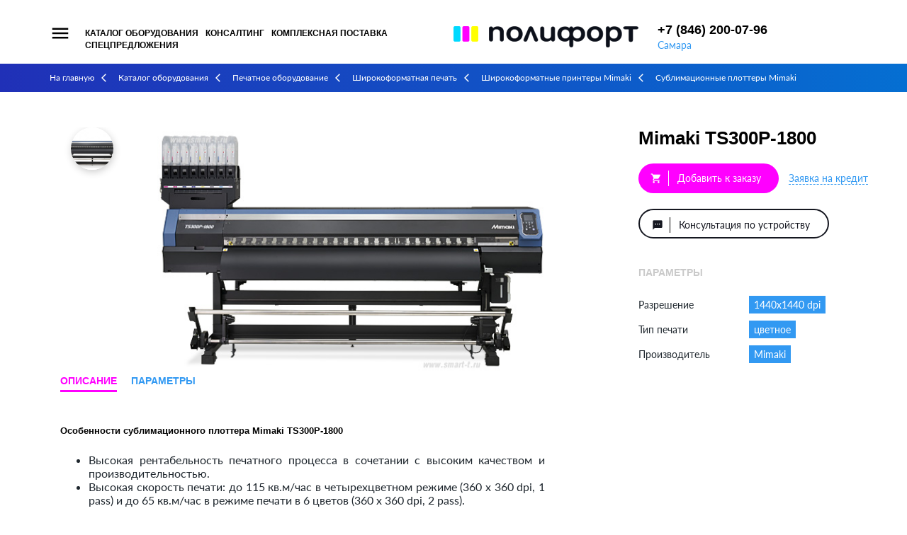

--- FILE ---
content_type: text/html; charset=utf-8
request_url: https://samara.polyfort.ru/catalog/press/wideprint/mimakiprint/sublimatsionnye-plottery-mimaki/sublimatsionnye-plottery-mimaki_391.html
body_size: 13866
content:
<!DOCTYPE html>
<!--[if IE 7]><html class="ie7 lt-ie10 lt-ie9 lt-ie8 no-js" lang="ru"><![endif]-->
<!--[if IE 8]><html class="ie8 lt-ie10 lt-ie9 no-js" lang="ru"><![endif]-->
<!--[if IE 9 ]><html class="ie9 lt-ie10 no-js" lang="ru"><![endif]-->
<!--[if (gt IE 9)|!(IE)]><!--><html class="no-js" lang="ru"><!--<![endif]-->
<head>
	<meta charset="UTF-8">
	<title>Сублимационные плоттеры Mimaki / Широкоформатные принтеры Mimaki / Широкоформатная печать / Печатное оборудование / Каталог оборудования / Полифорт</title>
	<meta name="description" content=''>

	<meta name="viewport" content="width=device-width, user-scalable=no, minimum-scale=1.0, maximum-scale=1.0, initial-scale=1.0 minimal-ui">
	<meta name="format-detection" content="telephone=no">
	<meta name="robots" content="noodp, noydir">
	<meta name="HandheldFriendly" content="true">
	<meta http-equiv="X-UA-Compatible" content="IE=edge">

	<link href="https://fonts.googleapis.com/icon?family=Material+Icons" rel="stylesheet">
	<link rel="stylesheet" href="/static/css/normalize.css">
    <link rel="stylesheet" href="/static/css/select2.min.css">
	<link rel="stylesheet" href="/static/css/arcticmodal.css">
	<link rel="stylesheet" href="/static/css/owl.carousel.css">
	<link rel="stylesheet" href="/static/css/template.css?v=1689677402">

	<link rel="apple-touch-icon" sizes="57x57" href="/static/favicons/apple-icon-57x57.png">
	<link rel="apple-touch-icon" sizes="60x60" href="/static/favicons/apple-icon-60x60.png">
	<link rel="apple-touch-icon" sizes="72x72" href="/static/favicons/apple-icon-72x72.png">
	<link rel="apple-touch-icon" sizes="76x76" href="/static/favicons/apple-icon-76x76.png">
	<link rel="apple-touch-icon" sizes="114x114" href="/static/favicons/apple-icon-114x114.png">
	<link rel="apple-touch-icon" sizes="120x120" href="/static/favicons/apple-icon-120x120.png">
	<link rel="apple-touch-icon" sizes="144x144" href="/static/favicons/apple-icon-144x144.png">
	<link rel="apple-touch-icon" sizes="152x152" href="/static/favicons/apple-icon-152x152.png">
	<link rel="apple-touch-icon" sizes="180x180" href="/static/favicons/apple-icon-180x180.png">
	<link rel="icon" type="image/png" sizes="192x192"  href="/static/favicons/android-icon-192x192.png">
	<link rel="icon" type="image/png" sizes="32x32" href="/static/favicons/favicon-32x32.png">
	<link rel="icon" type="image/png" sizes="96x96" href="/static/favicons/favicon-96x96.png">
	<link rel="icon" type="image/png" sizes="16x16" href="/static/favicons/favicon-16x16.png">
	<link rel="manifest" href="/static/favicons/manifest.json">
	<meta name="msapplication-TileColor" content="#ffffff">
	<meta name="msapplication-TileImage" content="/ms-icon-144x144.png">
	<meta name="theme-color" content="#ffffff">
	
	<script>(function(H){H.className=H.className.replace(/\bno-js\b/,'js')})(document.documentElement)</script>

	<!--[if lt IE 9 ]>
	    <script src="js/ie/html5shiv-3.7.2.min.js" type="text/javascript"></script>
	    <script src="js/ie/respond.min.js" type="text/javascript"></script>
	    <script src="js/ie/placeholders.min.js" type="text/javascript"></script>
	    <meta content="no" http-equiv="imagetoolbar">
	<![endif]-->
</head>
<body>
<div class="wrapper">
	<div class="lnav">
		<div class="lnav__overlay"></div>
		<div class="lnav__content">
			<div class="lnav__header">Меню</div>
			<a href="#" class="lnav__close"><i class="material-icons">close</i></a>
			<nav class="lnav__nav"><div class="lnav__item"><a href="/installyatsii/">Инсталляции</a></div><div class="lnav__item"><a href="/servisnye-tsentry/">Сервисные центры</a></div><div class="lnav__item"><a href="/profilaktika-i-remont/">Профилактика и ремонт</a></div><div class="lnav__item"><a href="/dostavka-i-nastroyka/">Доставка и настройка</a></div><div class="lnav__item"><a href="/spetspredlozheniya/">Спецпредложения</a></div></nav>		</div>
	</div>
<div class="header">
    <div class="top">
		<div class="container--fluid">
			<div class="top__left"><a href="#" class="top__menu"><i class="material-icons">menu</i></a>
<nav class="top__nav"><a href="/catalog/" class="top__nav-item top__nav-item--active">Каталог оборудования</a><a href="/konsalting/" class="top__nav-item">Консалтинг</a><a href="/komplexnaya-podgotovka/" class="top__nav-item">Комплексная поставка</a><a href="/spetspredlozheniya/" class="top__nav-item">Спецпредложения</a></nav></div>
			<a href="/" class="top__logo"><img src="/static/img/logo3.png" alt="Полифорт"></a>
			<div class="top__right">
                <div class="top__phone">
    <div class="top__phone-number">+7 (846) 200-07-96</div>    <a href="#" class="top__city" data-action='{"show-modal":{"url":"/system/geo/","cls":"geo"}}'>Самара</a>
</div>                <div id="cart-block">
<a href='/cart/' class='btn btn--hidden btn--i'>
    <i class='material-icons'>shopping_cart</i>
    <span class='val'>-</span>
</a> </div>
            </div>
		</div>
	</div>
</div>
<nav class='path'><div class='container'><a href='/'>На главную</a><i class='material-icons'>arrow_back_ios</i><a href='/catalog/'>Каталог оборудования</a><i class='material-icons'>arrow_back_ios</i><a href='/catalog/press/'>Печатное оборудование</a><i class='material-icons'>arrow_back_ios</i><a href='/catalog/press/wideprint/'>Широкоформатная печать</a><i class='material-icons'>arrow_back_ios</i><a href='/catalog/press/wideprint/mimakiprint/'>Широкоформатные принтеры Mimaki</a><i class='material-icons'>arrow_back_ios</i><span>Сублимационные плоттеры Mimaki</span></div></nav><div class="content">
<div class="container">
<div class='tpl-block-full tpl-component-catalog' id='nc-block-7e21a6d18efa4b4d78367244791585be'><div class="p-good">
	<div class="container">
        <div class="p-good__in">
            <div class="p-good__left">
    		    <div class="p-good__image">
	    		    <div class="p-good__image-prevs">
                        <a href="#" class="p-good__image-prev p-good__image-prev--active" style="background-image: url(/netcat_files/multifile/324/391/preview_mimaki_ts300p_1800.jpg);"></a>			        </div>
			        <div class="p-good__image-img owl-carousel" data-cowl="true" data-cowl-items="1">
                        <div class="p-good__image-item" style="background-image: url(/netcat_files/multifile/324/391/mimaki_ts300p_1800.jpg);"></div>			        </div>
		        </div>
                <div class="s-tabs s-tabs--links"><div class="s-tabs__btns"><a href="#description" class="s-tabs__btn s-tabs__btn--active">Описание</a><a href="#params" class="s-tabs__btn">Параметры</a></div><div class="s-tabs__data">
                        <div class="s-tabs__item s-tabs__item--active">
                            <div class="s-tabs__item-btn-wrap">
								<a href="#" class="s-tabs__item-btn s-tabs__item-btn--active">Описание</a>
						    </div>
                            <div class="s-tabs__item-in"><div class="s-content"><h1 align="justify"><font size="2">Особенности сублимационного плоттера Mimaki TS300P-1800</font></h1>
<ul>
<li>
<div align="justify">Высокая рентабельность печатного процесса в сочетании с высоким качеством и производительностью.</div></li>
<li>
<div align="justify">Высокая скорость печати: до 115 кв.м/час в четырехцветном режиме (360 х 360 dpi, 1 pass) и до 65 кв.м/час в режиме печати в 6 цветов (360 х 360 dpi, 2 pass).</div></li>
<li>
<div align="justify">Возможность печати на очень тонкой недорогой термотрансферной бумаге реализуется благодаря мощной системе вакуумного прижима в рабочей зоне.</div></li>
<li>
<div align="justify">Четыре печатающие головки, расположенные в одну линию, генерируют капли трех различных объемов, которые выбираются автоматически в зависимости от режима печати. Общее число дюз &ndash; 3200, максимальное разрешение &ndash; 1080 dpi.</div></li>
<li>
<div align="justify">Точное позиционирование капель даже при высоко установленных печатающих головках.</div></li>
<li>
<div align="justify">Усовершенствованная функция компенсации межпроходных погрешностей Mimaki Advanced pass system 4 (MAPS4) подавляет эффекты бендинга и линейных цветовых наложений на границах печатных проходов.</div></li>
<li>
<div align="justify">С помощью функции распознавания и восстановления сбойных дюз (NCU) осуществляется автоматический мониторинг работы печатающей головки и активизация чистки в случае ее засорения.</div></li>
<li>
<div align="justify">Функция замещения сбойных дюз (NRS) позволяет не восстановившиеся после чистки дюзы заменить работоспособными и таким образом продолжить работу без потери качества до приезда сервисного инженера.</div></li>
<li>
<div align="justify">Недорогие сублимационные чернила нового поколения <a class="a5" href="http://www.smart-t.ru/catalog.php?p=341">Mimaki Sb410</a> стабильно ведут себя при высоких скоростях печати и гарантируют максимальный выход красителя с поверхности термотрансфера.&nbsp;</div></li>
<li>
<div align="justify">Экономичная система непрерывной подачи чернил MBIS3 из емкостей большого объема (2 л на цвет) для продолжительной работы без участия оператора.</div></li>
<li>
<div align="justify">Внешняя сушка позволяет на 30 % ускорить процесс высыхания отпечатка.</div></li>
<li>
<div align="justify">В режиме 4-цветной печати (2 х CMYK) предусмотрена функция автоматического переключения с отработанной чернильной емкости на полную того же цвета, что освобождают пользователя от частой замены чернильных пакетов и от постоянного наблюдения за уровнем чернил.</div></li>
<li>
<div align="justify">Система автоматической подмотки отпечатков с маятниковой штангой входит в стандартную комплектацию плоттера.</div></li>
<li>
<div align="justify">Функция оповещения по электронной почте позволяет оператору, находящемуся на удалении, получать сведения о статусе плоттера и прогрессе выполнения задания, а также о возникновении нештатных ситуаций.</div></li>
<li>
<div align="justify">Мощный растровый процессор TexLink3 Lite дает возможность легко осуществлять цветовое замещение на растровых и векторных изображениях в пространствах RGB и CMYK и создавать различные цветовые шаблоны.</div></li></ul>
<p align="justify">По желанию заказчика&nbsp; плоттер Mimaki TS300P-1800 может комплектоваться программным обеспечением TexLink3 Lite или RIP RasterLink6. Пользователям предоставляются передовые инструменты управления цветом, построения высокоточных ICC-профилей и быстрой обработки файлов. Плоттер и РИП-станция могут находиться в разных местах, что позволяет сделать процессы управления и печати более эффективными. Статус нескольких плоттеров может отслеживаться удаленно со стационарного компьютера или мобильного устройства. Программные средства позволяют точно подсчитывать расход чернил и время окончания печати задания, а также осуществлять автоматическую компоновку фрагментов изображения для создания текстильных рапортов.</p>
<h1 align="justify"><font size="2">Области применения сублимационного плоттера Mimaki TS300P-1800</font></h1>
<ul>
<li>
<div align="justify">Наружная и интерьерная реклама - баннеры, перетяжки, флаги, POS-материалы</div></li>
<li>
<div align="justify">Выставочная графика</div></li>
<li>
<div align="justify">Домашний текстиль &ndash; постельное белье, скатерти, салфетки, шторы</div></li>
<li>
<div align="justify">Дизайнерская и промо-одежда</div></li>
<li>
<div align="justify">Спортивная и спецодежда, туристический инвентарь</div></li>
<li>
<div align="justify">Мебельные обивочные ткани</div></li>
<li>
<div align="justify">Текстильные обои</div></li>
<li>
<div align="justify">Сувенирная продукция</div></li></ul>
<h1 align="justify"><font size="2">Скорость печати&nbsp;сублимационного плоттера Mimaki TS300P-1800</font></h1>
<p align="justify">В плоттере <strong>Mimaki TS300P-1800</strong> достигнут оптимальный баланс скорости и качества печати. Для получения необходимого результата эта модель предоставляет широкий выбор различных режимов &ndash; от чернового (с максимальной скоростью 115 кв.м/час) до высококачественного.</p>
<p align="justify"><img align="baseline" alt="Скорость печати Mimaki TS300P-1800" border="0" height="278" src="http://smart-t.ru/Image/mimaki-ts300p-1800_06.jpg" vspace="1" width="637" /></p>
<h1 align="justify"><font size="2">Возможность печати на более дешевой термотрансферной бумаге малой плотности</font></h1>
<p align="justify">В плоттере <strong>Mimaki TS300P-1800</strong> есть возможность поднять печатный блок на большую высоту (до 7 мм). Это позволяет печатать с высоким качеством на бумаге, которая в процессе печати волнообразно деформировалась, и предотвращать повреждение печатающих головок, возникающее&nbsp; вследствие их контакта с неровной поверхностью носителя. К короблению склонны недорогие тонкие бумаги и стандартные бумаги при печати с высоким уровнем заливки. В обычных моделях плоттеров установка печатающих головок на большую высоту приводит к нарушению точности позиционирования чернильных капель. Плоттер <strong>TS300P-1800</strong> оснащен новыми печатающими головками, которые обеспечивают правильную траекторию падения капель при большом зазоре, тем самым обеспечивая качественную печать на тонких сублимационных бумагах.</p>
<p align="justify"><img align="baseline" alt="Mimaki TS300P-1800" border="0" height="180" src="http://smart-t.ru/Image/mimaki-ts300p-1800_04.jpg" vspace="1" width="701" /></p>
<p align="justify">Система подавления волнообразных деформаций носителя позволяет использовать в работе самые разнообразные по качеству и цене термотрансферные бумаги. Подобная возможность предоставляет пользователям реальный шанс сократить эксплуатационные расходы без потерь в качестве печати.</p>
<p align="justify">Для эффективной борьбы с короблением бумаги в систему включены:</p>
<ol>
<li>
<div align="justify">Вакуумный прижим носителя в зоне печати. За счет подсоса воздуха и прижима к рабочей поверхности бумага разглаживается.</div></li>
<li>
<div align="justify">Удлиненные прижимные пластины для предотвращения загиба краев бумаги. Увеличенные в длину прижимные пластины ограничивают подъем краев материала по всей ширине печатной зоны.&nbsp;</div></li>
<li>
<div align="justify">Маятниковая штанга в системе автоматической подмотки отпечатков. Система автоматической подмотки материала AMF (Automatic Media Feeder) оснащена балансирующей в процессе печати штангой, которая обеспечивает оптимальное натяжение бумажного полотна по всей его площади и гарантирует равномерную подачу и аккуратную намотку материала.</div></li></ol>
<p align="justify"><img align="baseline" alt="Mimaki TS300P-1800" border="0" height="159" src="http://smart-t.ru/Image/mimaki-ts300p-1800_01.jpg" vspace="1" width="642" /></p>
<h1 align="justify"><font size="2">Доступные сублимационные чернила Mimaki Sb410 с улучшенными характеристиками для высокопроизводительной печати</font></h1>
<p align="justify">Оригинальные сублимационные чернила нового поколения <a class="a5" href="http://www.smart-t.ru/catalog.php?p=341">Mimaki Sb410</a> были разработаны с учетом возможности сократить себестоимость печати. Эти чернила на 20 % дешевле сублимационных чернил Sb53, что позволяет ощутимо повысить рентабельность производства.</p>
<p align="justify"><a class="a5" href="http://www.smart-t.ru/catalog.php?p=341">Сублимационные чернила Mimaki Sb410</a> обладают оптимальной растворимостью и текучестью, а также равномерностью распределения красителя в рабочей среде. Поэтому чернила, которые скопились и подсохли вокруг дюз печатающих головок, без затруднений удаляются с помощью обычной промывочной жидкости. Усовершенствованные характеристики растворимости повышают стабильность выброса чернильных капель, которая оказывает влияние на общую производительность. В свою очередь, бесперебойная работа печатающих головок (без выхода из строя дюз) ведет к увеличению интервалов между регулярными чистками печатной системы и способствует рациональному расходу чернил.&nbsp;&nbsp;&nbsp;&nbsp; <img align="right" alt="Mimaki TS300P-1800 - Waveform Control Technology" border="0" height="251" hspace="15" src="http://smart-t.ru/Image/mimaki-ts300p-1800_05.jpg" width="261" /></p>
<p align="justify">Чернила нового поколения <a class="a5" href="http://www.smart-t.ru/catalog.php?p=341">Mimaki Sb410</a> отличаются исключительно низкой степенью выпадения сублимационного красителя в осадок и, тем самым, гарантируют неизменную яркость состава и цветовую насыщенность отпечатков на сублимационной бумаге. В результате, ткань после термопереноса окрашивается в очень живые и глубокие цвета благодаря высокой оптической плотности изображения исходного термотрансфера.&nbsp;</p>
<p align="justify">Сублимационные чернила <a class="a5" href="http://www.smart-t.ru/catalog.php?p=341">Sb410</a> характеризуются низкой эмиссией дыма в процессе термопереноса. Таким образом обеспечиваются чистота производственной среды и комфорт работы оператора. Экологические качества чернил позволяют не предъявлять к помещениям повышенных требований безопасности и не оснащать их мощными системами приточно-вытяжной вентиляции или фильтрации воздуха.</p>
<p align="justify">Чернила <a class="a5" href="http://www.smart-t.ru/catalog.php?p=341">Mimaki Sb410</a> поставляются в экономичных фольгированных пакетах объемом 2 л.</p>
<h1 align="justify"><font size="2">Передовая технология контроля качества печати Waveform Control Technology</font></h1>
<p align="justify">Чернила каждого цвета отличаются по плотности, текучести и вязкости. Чтобы добиться правильного позиционирования чернильных капель на носителе, компания Mimaki разработала оптимальную форму колебаний диафрагмы печатающей головки, которая позволяет независимо от физических свойств чернил выбрасывать чернильные капли всех цветов под одним и тем же углом без искажения их точной сферической формы. Этой уникальной технологией обеспечивается также правильное расположение капель независимо от их объема. Благодаря инновационной технологии Waveform Control мелкие детали, линии, тексты и краевые участки изображения печатаются четкими и чистыми.</p>
<p align="justify">Капли малого объема формируют высококачественное изображение с высоким разрешением, а крупные капли используются при высокоскоростном выводе изображения и печати протяженных однородных монохромных заливок. Печатная система сублимационного плоттера <strong>Mimaki TS300P-1800</strong>, генерирующая капли разных объемов, дает возможность, в зависимости от требований заказчика, предлагать как продукцию экономкласса, выпускаемую в высокопроизводительном режиме, так и изделия фотографического качества.</p>
<h1 align="justify"><font size="2">Новейшая функция компенсации межпроходных погрешностей Mimaki Advanced Pass System 4 (MAPS4)</font> <img align="right" alt="Mimaki Advanced Pass System 4 (MAPS4)" border="0" height="252" hspace="10" src="http://smart-t.ru/Image/mimaki-tx300p-1800_02.jpg" vspace="1" width="524" /></h1>
<p align="justify">Как правило, полосы, образующиеся при каждом проходе печатающих головок, имеют четко очерченные границы, поэтому любая межпроходная несогласованность может приводить к появлению паразитных полосок и к цветовым наложениям в пограничных зонах. В сублимационном плоттере <strong>Mimaki TS300P-1800</strong> реализована уникальная функция MAPS4 (модернизированная версия MAPS3), в основу которой заложен самый инновационный алгоритм рассеивания дополнительных чернильных капель на участках между проходами, который позволяет устранить погрешности даже в высокопроизводительных режимах печати.</p>
<h1 align="justify"><font size="2">Функции распознавания и компенсации сбойных дюз - инновационные решения для бесперебойной печати</font></h1>
<p align="justify">Вышедшие из строя дюзы определяются автоматически путем сенсорного мониторинга чернильных капель. При выявлении засоренной дюзы система NCU (Nozzle Check Unit) автоматически активизирует функцию чистки. Контроль дюз осуществляется специальным датчиком через заданные интервалы времени. Интервалы мониторинга устанавливаются индивидуально для каждого режима печати. Функция NCU позволяет избегать дополнительных производственных затрат, обусловленных выпуском бракованной продукции.</p>
<p align="justify">Ранее, когда стандартная функция чистки печатающих головок не приносила положительных результатов, приходилось останавливать печать и ждать технического специалиста для восстановления работоспособности печатающей системы. Работа печатника могла возобновиться только после завершения операций по техническому обслуживанию. Система NRS (Nozzle Recovery System) дает возможность даже при выпадении части дюз до приезда сервисного инженера продолжать печатать, обеспечивая неизменное качество путем замещения дефектных дюз исправными.</p>
<p align="justify"><img align="baseline" alt="Функции распознавания и компенсации сбойных дюз Mimaki TS300P-1800" border="0" height="311" src="http://smart-t.ru/Image/mimaki-ts300p-1800_07.jpg" vspace="1" width="725" />&nbsp;</p>
<h1 align="justify"><font size="2"><img align="right" alt="TS300P-1800 - cистема непрерывной подачи чернил MBIS3" border="0" height="200" hspace="15" src="http://smart-t.ru/Image/mimaki-ts300p-1800_03.jpg" width="167" />Система непрерывной подачи чернил Mimaki Bulk Ink System (MBIS3)</font></h1>
<p align="justify">Для повышения производительности печати, снижения себестоимости отпечатка, сокращения производственных расходов и безостановочной печати протяженных заданий плоттер <strong>TS300P-1800</strong> оснащен экономичной пакетной системой непрерывной подачи чернил из емкостей большого объема (2 л на цвет). Система MBIS3 устанавливается непосредственно на картриджный блок и не требует дополнительного рабочего пространства.</p>
<h1 align="justify"><font size="2">Программное обеспечение для сублимационного плоттера Mimaki TS300P-1800</font></h1>
<p align="justify">По желанию пользователя сублимационный плоттер <strong>TS300P-1800 </strong>комплектуется одним из двух растровых процессоров.</p>
<p align="justify">1. Профессиональный программный пакет TxLink3 Lite для цветоделения Multi Color Separation</p>
<ul>
<li>
<div align="justify">Дополнительные цвета могут быть назначены для каждого цвета на шаблоне цветоделения.</div></li>
<li>
<div align="justify">Создание ICC-профилей в пространстве CMYK + дополнительные цвета.</div></li>
<li>
<div align="justify">Замещение цвета в растровых данных.</div></li>
<li>
<div align="justify">Широкое разнообразие полезных для текстильного проектирования функций, включая компоновку и многократное копирование (step-and-repeat).</div></li></ul>
<p align="justify">2. Удобный в использовании растровый процессор RasterLink6</p>
<ul>
<li>
<div align="justify">Лучшие результаты печати достигаются благодаря простому в использовании и дружественному пользовательскому интерфейсу.</div></li>
<li>
<div align="justify">Функция цветового замещения дает возможность необходимым образом редактировать изображение.</div></li>
<li>
<div align="justify">Цвет может быть эмулирован в графических редакторах Illustrator/Photoshop без осуществления фактической печати. <font size="1">* Эта функция требует использования программного средства MPM2 (Mimaki Profile Master 2).</font></div></li>
<li>
<div align="justify">Обновление RasterLink6 и доступ к ICC-профилям через Интернет благодаря функции Web update.</div></li></ul></div></div>
                        </div>
                        <div class="s-tabs__item">
                            <div class="s-tabs__item-btn-wrap">
								<a href="#" class="s-tabs__item-btn">Параметры</a>
						    </div>
                            <div class="s-tabs__item-in"><div class="s-content"><h1 align="justify">Технические характеристики сублимационного плоттера Mimaki TS300P-1800</h1>
<p align="justify"></p>
<div class="table-responsive"><table border="1" cellpadding="0" cellspacing="0">
<tbody>
	<tr>
		<td style="width:277px;">
		<p>Печатная система</p></td>
		<td style="width:420px;">
		<p align="center">4 печатающие головки в одну линию</p></td>
	</tr>
	<tr>
		<td style="width:277px;">
		<p>Разрешение печати</p></td>
		<td style="width:420px;">
		<p align="center">360/540/720/1080/1440 dpi</p></td>
	</tr>
	<tr>
		<td style="width:277px;">
		<p>Максимальная ширина печати</p></td>
		<td style="width:420px;">
		<p align="center">1940 мм</p></td>
	</tr>
	<tr>
		<td style="width:277px;">
		<p>Максимальная ширина носителя</p></td>
		<td style="width:420px;">
		<p align="center">1950 мм</p></td>
	</tr>
	<tr>
		<td style="width:277px;">
		<p>Максимальная толщина носителя</p></td>
		<td style="width:420px;">
		<p align="center">1.0 мм</p></td>
	</tr>
	<tr>
		<td style="width:277px;">
		<p>Тип чернил</p></td>
		<td style="width:420px;">
		<p align="center">Сублимационные Mimaki Sb410</p></td>
	</tr>
	<tr>
		<td style="width:277px;">
		<p>Цветовая конфигурация</p></td>
		<td style="width:420px;">
		<p align="center">Bl/M/Y/K/Lbl/Lm</p></td>
	</tr>
	<tr>
		<td style="height:5px;width:277px;">
		<p>Чернильные емкости</p></td>
		<td style="height:5px;width:420px;">
		<p align="center">Пакеты 2 л</p></td>
	</tr>
	<tr>
		<td style="height:5px;width:277px;">
		<p>Максимальный вес рулона</p></td>
		<td style="height:5px;width:420px;">
		<p align="center">40 кг</p></td>
	</tr>
	<tr>
		<td style="height:13px;width:277px;">
		<p>Максимальный внешний диаметр рулона</p></td>
		<td style="height:13px;width:420px;">
		<p align="center">250 мм</p></td>
	</tr>
	<tr>
		<td style="width:277px;">
		<p>Диаметр шпули</p></td>
		<td style="width:420px;">
		<p align="center">2&#39;&#39; (50.8 мм) и 3&#39;&#39; (76.2 мм)</p></td>
	</tr>
	<tr>
		<td style="width:277px;">
		<p>Соответствие стандартам</p></td>
		<td style="width:420px;">
		<p align="center">VCCI class A, FCC class A, CE (EMC, Low Voltage and Machinery), CB report, UL 60950-1ETL, RoHS, REACH, RCM, Energy Star</p></td>
	</tr>
	<tr>
		<td style="width:277px;">
		<p>Интерфейс</p></td>
		<td style="width:420px;">
		<p align="center">USB 2.0 / Ethernet 1000BASE-T</p>
		<p align="center">Функция e-mail оповещения: Ethernet 10BASE-T/</p>
		<p align="center">Ethernet 100BASE-TХ/Ethernet 1000BASE-T</p></td>
	</tr>
	<tr>
		<td style="width:277px;">
		<p>Электропитание</p></td>
		<td style="width:420px;">
		<p align="center">Однофазное напряжение, AC 220 &ndash; 240 В, 50/60 Гц</p></td>
	</tr>
	<tr>
		<td style="width:277px;">
		<p>Потребляемая мощность</p></td>
		<td style="width:420px;">
		<p align="center">1,92 кВт</p></td>
	</tr>
	<tr>
		<td style="width:277px;">
		<p>Условия эксплуатации</p></td>
		<td style="width:420px;">
		<p align="center">Температура: +20&hellip;30 &deg;С (рекомендуется +20&hellip;25 &deg;С), отн. влажность 35&hellip;65 % без конденсата</p></td>
	</tr>
	<tr>
		<td style="width:277px;">
		<p>Габаритные размеры (Ш х Г х В)</p></td>
		<td style="width:420px;">
		<p align="center">3197 х 842 х 1857 мм</p></td>
	</tr>
	<tr>
		<td style="width:277px;">
		<p>Вес</p></td>
		<td style="width:420px;">
		<p align="center">213 кг</p></td>
	</tr>
</tbody>
</table></div>
<p align="justify"></p></div></div>
                        </div></div></div>		    </div>
            <div class="p-good__right">
			    <h1>Mimaki TS300P-1800</h1>
                <div class="p-good__mob-slider owl-carousel" data-cowl="true" data-cowl-dots="true" data-cowl-items="1">
                    <div class="p-good__mob-slide"><img src="/netcat_files/multifile/324/391/mimaki_ts300p_1800.jpg" alt=""></div>                </div>
                			    <div class="p-good__btns">
				    
		<form action="/netcat/modules/shop/action/cart.php" method="post" class="buy-form buy-form--111-391">
			<input type="hidden" name="Class_ID" value="111">
			<input type="hidden" name="Message_ID" value="391">
			<input type="hidden" name="data[Message_ID]" value="391"><div class="buy-form__wrap"><input class="counter__value" type="hidden" value="1" name="Qty"><button class="buy-form__btn btn btn--i"><i class="material-icons">shopping_cart</i>Добавить к заказу</button></div></form>				    <a href="#" class="dashed" data-action='{"show-modal": {"url": "/forms/credit/?product=391","cls":"form"}}'>Заявка на кредит</a>
			    </div>
			    <a href="#" class="btn btn--dark btn--i" data-action='{"show-modal": {"url": "/forms/question/?product=391","cls":"form"}}'><i class="material-icons">textsms</i>Консультация по устройству</a>
			    <div class="p-good__params">
				    <div class="p-good__params-header">ПАРАМЕТРЫ</div>
                    <table class="table-params"><tbody>
                        <tr>
                            <td>Разрешение</td>
                            <td><span>1440x1440 dpi</span></td>
                        </tr>
                        <tr>
                            <td>Тип печати</td>
                            <td><span>цветное</span></td>
                        </tr>
                        <tr>
                            <td>Производитель</td>
                            <td><span>Mimaki</span></td>
                        </tr></tbody></table>			    </div>
		    </div>
	    </div>
    </div>
</div></div></div>
<div class='tpl-block-list tpl-component-catalog' id='nc-block-b419188ebcfda77aadbba3888dbd6e94'><div class="other">
	<div class="container">
		<div class="other__header">
			<div class="other__header-name">другие устройства со схожими характеристиками</div>
			<a href="/catalog/press/wideprint/mimakiprint/sublimatsionnye-plottery-mimaki/" class="other__header-link">Все 7 <i class="material-icons">arrow_forward</i></a>
		</div>
		<div class="other__list owl-carousel" data-cowl="true" data-cowl-start="550" data-cowl-items="1"><a href="/catalog/press/wideprint/mimakiprint/sublimatsionnye-plottery-mimaki/sublimatsionnye-plottery-mimaki_392.html" class="other__item">
    <div class="other__item-img"><img src="/netcat_files/multifile/324/392/preview_mimaki_ts500p_3200.jpg" alt="Mimaki TS500P-3200"></div>
    <span class="other__item-text">Mimaki TS500P-3200</span>
</a>
<a href="/catalog/press/wideprint/mimakiprint/sublimatsionnye-plottery-mimaki/sublimatsionnye-plottery-mimaki_390.html" class="other__item">
    <div class="other__item-img"><img src="/netcat_files/multifile/324/390/preview_mimaki_jv150_160.jpg" alt="Mimaki JV150-130/160"></div>
    <span class="other__item-text">Mimaki JV150-130/160</span>
</a>
<a href="/catalog/press/wideprint/mimakiprint/sublimatsionnye-plottery-mimaki/sublimatsionnye-plottery-mimaki_389.html" class="other__item">
    <div class="other__item-img"><img src="/netcat_files/multifile/324/389/preview_mimaki_jv300_160.jpg" alt="Mimaki JV300-130/160"></div>
    <span class="other__item-text">Mimaki JV300-130/160</span>
</a>
        </div>
	</div>
</div></div></div>
</div>
<div class="mob">	
    <a href="tel:78462000796" class="mob__phone"><i class="material-icons">phone</i></a><a href="#" class="mob__cart mob__cart--hidden"><i class="material-icons">shopping_cart</i><span class="mob__cart-val">0</span> <span class="rub">a</span></a>	<a href="#" class="mob__menu"><i class="material-icons">menu</i></a>
</div>
<div class="panel">
	<div class="panel__overlay"></div>
	<div class="panel__content">
		<div class="panel__header">
			<a href="#" class="panel__close"><i class="material-icons">arrow_back</i></a>
			Меню
		</div>
		<nav class="panel__nav"><div class="panel__nav-item"><a href="/catalog/advtech/" class="panel__nav-link">Рекламные технологии</a><i class="material-icons">keyboard_arrow_down</i><div class="panel__nav-sub"><div class="panel__nav-sub-item"><a href="/catalog/advtech/plotter/" class="panel__nav-sub-link">Режущие плоттеры</a></div><div class="panel__nav-sub-item"><a href="/catalog/advtech/lasergcc/" class="panel__nav-sub-link">Лазерные граверы GCC</a></div><div class="panel__nav-sub-item"><a href="/catalog/advtech/FrezRoland/" class="panel__nav-sub-link">Фрезерное оборудование Roland</a></div><div class="panel__nav-sub-item"><a href="/catalog/advtech/GravRoland/" class="panel__nav-sub-link">Гравировальное оборудование Roland</a></div><div class="panel__nav-sub-item"><a href="/catalog/advtech/termoperenos/" class="panel__nav-sub-link">Оборудование для термопереноса</a></div><div class="panel__nav-sub-item"><a href="/catalog/advtech/termoplenk/" class="panel__nav-sub-link">Пленки для изготовления рекламы, специальные виниловые пленки</a></div><div class="panel__nav-sub-item"><a href="/catalog/advtech/glassmoz/" class="panel__nav-sub-link">Технология Glassmoz</a></div><div class="panel__nav-sub-item"><a href="/catalog/advtech/dozator/" class="panel__nav-sub-link">Объемные этикетки - заливка смолой</a></div><div class="panel__nav-sub-item"><a href="/catalog/advtech/sublim-prime/" class="panel__nav-sub-link">Материалы для сублимационного переноса</a></div></div></div><div class="panel__nav-item"><a href="/catalog/office/" class="panel__nav-link">Офисное оборудование</a><i class="material-icons">keyboard_arrow_down</i><div class="panel__nav-sub"><div class="panel__nav-sub-item"><a href="/catalog/office/persshreder/" class="panel__nav-sub-link">Персональные уничтожители (Шредеры)</a></div><div class="panel__nav-sub-item"><a href="/catalog/office/officeshreder/" class="panel__nav-sub-link">Офисные уничтожители (Шредеры)</a></div><div class="panel__nav-sub-item"><a href="/catalog/office/ofisnye-printery/" class="panel__nav-sub-link">Офисные принтеры</a></div><div class="panel__nav-sub-item"><a href="/catalog/office/ofisnye-mfu/" class="panel__nav-sub-link">Офисные МФУ</a></div><div class="panel__nav-sub-item"><a href="/catalog/office/dokumentnye-skanery/" class="panel__nav-sub-link">Документные сканеры</a></div></div></div><div class="panel__nav-item"><a href="/catalog/postpress/" class="panel__nav-link">Послепечатное оборудование</a><i class="material-icons">keyboard_arrow_down</i><div class="panel__nav-sub"><div class="panel__nav-sub-item"><a href="/catalog/postpress/listopodbor/" class="panel__nav-sub-link">Листоподборочное</a></div><div class="panel__nav-sub-item"><a href="/catalog/postpress/broshur/" class="panel__nav-sub-link">Брошюровальное</a></div><div class="panel__nav-sub-item"><a href="/catalog/postpress/thermoglue/" class="panel__nav-sub-link">Термоклеевое</a></div><div class="panel__nav-sub-item"><a href="/catalog/postpress/pereplet/" class="panel__nav-sub-link">Переплетное</a></div><div class="panel__nav-sub-item"><a href="/catalog/postpress/provoloka/" class="panel__nav-sub-link">Проволокошвейное</a></div><div class="panel__nav-sub-item"><a href="/catalog/postpress/falc/" class="panel__nav-sub-link">Фальцевальное</a></div><div class="panel__nav-sub-item"><a href="/catalog/postpress/papercut/" class="panel__nav-sub-link">Бумагорезательное</a></div><div class="panel__nav-sub-item"><a href="/catalog/postpress/paperwhole/" class="panel__nav-sub-link">Бумагосверлильное</a></div><div class="panel__nav-sub-item"><a href="/catalog/postpress/cornercut/" class="panel__nav-sub-link">Обрезчики углов, вырубщики</a></div><div class="panel__nav-sub-item"><a href="/catalog/postpress/bigovka/" class="panel__nav-sub-link">Для биговки и перфорации</a></div><div class="panel__nav-sub-item"><a href="/catalog/postpress/laminate/" class="panel__nav-sub-link">Ламинаторы</a></div><div class="panel__nav-sub-item"><a href="/catalog/postpress/so/" class="panel__nav-sub-link">Скобошвейное</a></div><div class="panel__nav-sub-item"><a href="/catalog/postpress/no/" class="panel__nav-sub-link">Нумерационное</a></div><div class="panel__nav-sub-item"><a href="/catalog/postpress/narezcards/" class="panel__nav-sub-link">Нарезчики визиток</a></div><div class="panel__nav-sub-item"><a href="/catalog/postpress/lasermark/" class="panel__nav-sub-link">Лазерные маркировщики</a></div></div></div><div class="panel__nav-item panel__nav-item--active"><a href="/catalog/press/" class="panel__nav-link">Печатное оборудование</a></div><div class="panel__nav-item"><a href="/catalog/prepress/" class="panel__nav-link">Допечатное оборудование</a><i class="material-icons">keyboard_arrow_down</i><div class="panel__nav-sub"><div class="panel__nav-sub-item"><a href="/catalog/prepress/dens/" class="panel__nav-sub-link">Контрольно-измерительное оборудование</a></div></div></div><div class="panel__nav-item"><a href="/catalog/materials/" class="panel__nav-link">Расходные материалы</a><i class="material-icons">keyboard_arrow_down</i><div class="panel__nav-sub"><div class="panel__nav-sub-item"><a href="/catalog/materials/rashod15/" class="panel__nav-sub-link">Расходные материалы RISO</a></div><div class="panel__nav-sub-item"><a href="/catalog/materials/rashod14/" class="panel__nav-sub-link">Чернила и медиа-материалы для широкоформатной струйной печати</a></div><div class="panel__nav-sub-item"><a href="/catalog/materials/rashod3/" class="panel__nav-sub-link">Пружина переплетная металлическая</a></div><div class="panel__nav-sub-item"><a href="/catalog/materials/rashod6/" class="panel__nav-sub-link">Пружина переплетная пластиковая</a></div><div class="panel__nav-sub-item"><a href="/catalog/materials/rashod7/" class="panel__nav-sub-link">Пленка для ламинирования пакетная</a></div><div class="panel__nav-sub-item"><a href="/catalog/materials/rashod8/" class="panel__nav-sub-link">Пленка для ламинирования рулонная</a></div><div class="panel__nav-sub-item"><a href="/catalog/materials/rashod9/" class="panel__nav-sub-link">Проволока для проволокошвейного оборудования</a></div><div class="panel__nav-sub-item"><a href="/catalog/materials/rashod10/" class="panel__nav-sub-link">Скобы для степлеров и скобкошвейных машин</a></div><div class="panel__nav-sub-item"><a href="/catalog/materials/rashod1-2/" class="panel__nav-sub-link">Календарные курсоры</a></div><div class="panel__nav-sub-item"><a href="/catalog/materials/rashod-2/" class="panel__nav-sub-link">Календарные ригели</a></div><div class="panel__nav-sub-item"><a href="/catalog/materials/rashod5/" class="panel__nav-sub-link">Люверсы</a></div><div class="panel__nav-sub-item"><a href="/catalog/materials/rashod4/" class="panel__nav-sub-link">Обложки для переплета</a></div><div class="panel__nav-sub-item"><a href="/catalog/materials/rashod11/" class="panel__nav-sub-link">Клей для термоклеевого оборудования</a></div><div class="panel__nav-sub-item"><a href="/catalog/materials/rashod12/" class="panel__nav-sub-link">Материалы для гравировки</a></div><div class="panel__nav-sub-item"><a href="/catalog/materials/rashod13/" class="panel__nav-sub-link">Ножи и марзаны для резаков</a></div><div class="panel__nav-sub-item"><a href="/catalog/materials/rashod17/" class="panel__nav-sub-link">Для термопереноса на текстиль, акссесуары для сублимации</a></div><div class="panel__nav-sub-item"><a href="/catalog/materials/rashod16/" class="panel__nav-sub-link">Для технологий MASTERTON</a></div><div class="panel__nav-sub-item"><a href="/catalog/materials/rashod18/" class="panel__nav-sub-link">Для изготовления объемных этикеток</a></div><div class="panel__nav-sub-item"><a href="/catalog/materials/magic/" class="panel__nav-sub-link">Магнитные материлы в рулонах</a></div><div class="panel__nav-sub-item"><a href="/catalog/materials/rashod19/" class="panel__nav-sub-link">Ножи и аксессуары к режущим плоттерам</a></div></div></div></nav>		<div class="panel__info">
            <div class="panel__phone">+7 (846) 200-07-96</div>			<a href="#" class="panel__city" data-action='{"show-modal":{"url":"/system/geo/","cls":"geo"}}'>Самара</a>
		</div>
	</div>
</div><footer class="footer">
	<div class="footer__line1">
		<div class="container">
			<div class="footer__line1__left">
				<div class="footer__centers">
    <div class="footer__centers-header">Центры снабжения и сервиса</div>
    <div class="footer__centers-list"><div class="footer__center"><a href="https://ufa.polyfort.ru/servisnye-tsentry/">Уфа</a></div><div class="footer__center"><a href="https://samara.polyfort.ru/servisnye-tsentry/">Самара</a></div><div class="footer__center"><a href="https://kazan.polyfort.ru/servisnye-tsentry/">Казань</a></div>    </div>
</div>				<nav class="footer__menu"><div class="footer__menu-item"><a href="/catalog/" class="active">Каталог оборудования</a></div><div class="footer__menu-item"><a href="/konsalting/">Консалтинг</a></div><div class="footer__menu-item"><a href="/komplexnaya-podgotovka/">Комплексная поставка</a></div><div class="footer__menu-item"><a href="/servisnye-tsentry/">Сервисные центры</a></div><div class="footer__menu-item"><a href="/profilaktika-i-remont/">Профилактика и ремонт</a></div><div class="footer__menu-item"><a href="/dostavka-i-nastroyka/">Доставка и настройка</a></div><div class="footer__menu-item"><a href="/spetspredlozheniya/">Спецпредложения</a></div></nav>			</div>
			<div class="footer__line1__right">
				<div class='tpl-block-list tpl-component-119' id='nc-block-58d7cdf023ec90fa61178f34c63c93bc'><div class='tpl-block-add-form tpl-component-119'><form class='form ajax' enctype='multipart/form-data' method='post' action='/netcat/add.php'>
    <input name='admin_mode' type='hidden' value=''>
    <input type='hidden' name='nc_token' value='7aac62340a45d98746c7013bf7043be9' />    <input name='catalogue' type='hidden' value='1'>
    <input name='cc' type='hidden' value='17'>
    <input name='sub' type='hidden' value='26'>
    <input name='posting' type='hidden' value='1'>
    <input name='curPos' type='hidden' value='0'>
    <input name='f_Parent_Message_ID' type='hidden' value=''>
    <input type='hidden' name='f_Checked' value='1' />    <input name="f_city" type="hidden" value="6">
    
    <div class="form__header">Заказать звонок отдела продаж</div>
    <div class="form__fields">
        <div class='form__field ajax__field'>
            <input name='f_name' size='50' type='text' maxlength='255' class='form__field-inp' placeholder='Представьтесь' value=''  />            <div class="ajax__field-error"></div>
        </div>
        <div class='form__field ajax__field'>
            <input name='f_phone' size='50' type='text' maxlength='255' class='form__field-inp' placeholder='+7 996 950 0099' value=''  />            <div class="ajax__field-error"></div>
        </div>
        <div class='form__field ajax__field'>
            <input name='f_email' size='50' type='text' maxlength='255' class='form__field-inp' placeholder='postname@mail.ru' data-format='email' value=''  />            <div class="ajax__field-error"></div>
        </div>
    </div>
    <div class="ajax__result" style="display: none;"></div>
    <button class="btn" type="submit">Отправить заявку</button>
</form></div></div>			</div>
                            <div class="subscribe">
                    <a href="#" data-action='{"show-modal": {"url": "/forms/subscribe/","cls":"form"}}'>Подписаться на почтовую рассылку</a>
                </div>
            		</div>
	</div>
	<div class="footer__line2">
		<div class="container">
			<div class="footer__cp">
				<a href="/" class="footer__logo"><img src="/static/img/logo2.png" alt="Полифорт"></a>
				<span>Полифорт 2022. Все права защищены</span><br>				<a href="/agree/">Правила пользования сайтом</a>
			</div>
			<div class="footer__text">Просим обратить Ваше внимание на то, что все цены, указанные на сайте приведены как справочная информация и не являются публичной офертой определяемой положениями статьи 437 Гражданского кодекса Российской Федерации и могут быть изменены в любое время без предварительного уведомления изменять спецификации, описанные на данном сайте.</div>			<div class="footer__netkam">
				<img src="/static/img/netkam.png" alt="Неткам"><br>
				Создание сайтов <br><a href="https://www.netkam.ru/" target="_blank">Неткам</a>
			</div>
		</div>
	</div>
</footer>
<script src="https://api-maps.yandex.ru/2.1/?lang=ru_RU"></script>
<script src="https://yastatic.net/jquery/1.11.1/jquery.min.js"></script>
<script src="/static/js/jquery.form.min.js"></script>
<script src="/static/js/select2.min.js"></script>
<script src="/static/js/arcticmodal.min.js"></script>
<script src="/static/js/owl.carousel.min.js"></script>
<script src="/static/js/shop.js"></script>
<script src="/static/js/main.js"></script>
<!--noindex--><div style="display: none;"></div><!--/noindex-->
</body>
</html>

--- FILE ---
content_type: application/javascript
request_url: https://samara.polyfort.ru/static/js/main.js
body_size: 5329
content:
var site = site || {};

site.get_height = function() {
	return document.compatMode=='CSS1Compat' && !window.opera?document.documentElement.clientHeight:document.body.clientHeight;
}

site.get_width = function() {
	return document.compatMode=='CSS1Compat' && !window.opera?document.documentElement.clientWidth:document.body.clientWidth;
}

site.scroll_to = function (params) {
	if (params.elem && params.elem.length && typeof params.elem.offset == 'function') {
		var scrollTop = params.elem.offset().top;
			scrollTop = scrollTop > 0 ? scrollTop : 0;

		$('html, body').animate({scrollTop: scrollTop}, params.speed ? params.speed : 700, function() {
			if (params.hash) {
				window.location.hash = params.hash;
			}
		});
	}
}

site.get_scroll_top = function () {
	var scrOfY = 0;
	if (typeof( window.pageYOffset ) == "number") {
		scrOfY = window.pageYOffset;
	} else if (document.body  && ( document.body.scrollLeft || document.body.scrollTop )) {
			scrOfY = document.body.scrollTop;
	} else if (document.documentElement && ( document.documentElement.scrollLeft || document.documentElement.scrollTop)) {
		scrOfY = document.documentElement.scrollTop;
	}
	return scrOfY;
}

site.send_goal = function (goal) {
	if (typeof yaCounter40000  !== "undefined" && yaCounter40000) {
		yaCounter40000.reachGoal(goal);
	}
}

site.number_format = function (number, decimals, dec_point, thousands_sep) {
	var i, j, kw, kd, km, minus = '';
	if (number < 0) {
		minus = "-";
		number = number*-1;
	}

	if (isNaN(decimals = Math.abs(decimals))) {
		decimals = 2;
	}

	if (dec_point == undefined) {
		dec_point = ",";
	}
	if (thousands_sep == undefined) {
		thousands_sep = ".";
	}

	i = parseInt(number = (+number || 0).toFixed(decimals)) + "";

	if ((j = i.length) > 3) {
		j = j % 3;
	} else {
		j = 0;
	}

	km = (j ? i.substr(0, j) + thousands_sep : "");
	kw = i.substr(j).replace(/(\d{3})(?=\d)/g, "$1" + thousands_sep);
	kd = (decimals ? dec_point + Math.abs(number - i).toFixed(decimals).replace(/-/, 0).slice(2) : "");
	return minus + km + kw + kd;
}

site.maps = [];
site.map = {
	placemark_style: {},
	parse_coordinats: function (str) {
		var coords = str.split(',');
		coords[0] = parseFloat(coords[0]);
		coords[1] = parseFloat(coords[1]);
		return coords;
	},
	get_maps_block: function (block) {
		var result = [];

		block.find('.map-block').each(function (indx, element) {
			var that = $(this);

			result[indx] = {
				id: that.attr('id'),
				coords: site.map.parse_coordinats(that.data('coord')),
				title: that.data('title'),
				zoom: that.data('zoom') ? that.data('zoom') : '16',
				point_coords: site.map.parse_coordinats(that.data('coord')),
				content: that.html()
			};

			that.html('');

			if (that.attr('id') == 'contact-map') {
				result[indx].point_coords = [result[indx].point_coords[0], result[indx].point_coords[1] - 0.008];
			}
		});

		return result;
	},
	set_maps: function () {
		for (var i = 0; i < site.maps.length; i++) {
			if (!site.maps[i] || !site.maps[i].coords.length) {
				continue;
			}

			var map = new ymaps.Map(site.maps[i].id, {
				center: site.maps[i].coords,
				zoom: site.maps[i].zoom ? site.maps[i].zoom : 17,
				controls: ['smallMapDefaultSet']
			});

			var placemark = new ymaps.Placemark(site.maps[i].point_coords, {balloonContentHeader: site.maps[i].title, balloonContentBody: site.maps[i].content});
			
			map.geoObjects.add(placemark);
			//	map.behaviors.disable('scrollZoom');
			//	map.behaviors.disable('drag');
		}
	}
}

site.cookie = {
	get: function (name) {
		var cookie = " " + document.cookie;
		var search = " " + name + "=";
		var setStr = null;
		var offset = 0;
		var end = 0;
		if (cookie.length > 0) {
			offset = cookie.indexOf(search);
			if (offset != -1) {
				offset += search.length;
				end = cookie.indexOf(";", offset)
				if (end == -1) {
					end = cookie.length;
				}
				setStr = unescape(cookie.substring(offset, end));
			}
		}
		return(setStr);
	},

	set: function (name, value, expires, path, domain, secure) {
		document.cookie = name + "=" + escape(value) +
			((expires) ? "; expires=" + expires : "") +
			((path) ? "; path=" + path : "") +
			((domain) ? "; domain=" + domain : "") +
			((secure) ? "; secure" : "");
	},

	del: function (strName) {
		var cookie_date = new Date ( );
		cookie_date.setTime ( cookie_date.getTime() - 1 );
		document.cookie = strName += "=; expires=" + cookie_date.toGMTString();
	},

	defTime: (new Date).setDate((new Date).getDate() + 14)
}

site.show_modal = function (params) {
	var url = params.url + (params.url.indexOf('?') + 1 ? '&' : '?') + 'isNaked=1';

	$.arcticmodal({
		type: 'ajax',
		url: url,
		closeOnOverlayClick: false,
		openEffect: {
			type: 'fade',
			speed: 100
		},
		closeEffect: {
			type: 'fade',
			speed: 600
		},
		overlay: {
			css: {
				backgroundColor: '#061f6b',
				opacity: .9
			}
		},
		ajax: {
			success: function (data, el, response) {
				var modal_html = '';

				modal_html += '<div class="modal modal--hide ' + (params.cls ? ' modal--' + params.cls : '')  + '">';
				modal_html += '<div class="arcticmodal-close"><i class="material-icons">close</i></div>';
				modal_html += (params.title ? '<div class="modal-header">' + params.title + '</div>' : '');
				modal_html += '<div class="modal-content">' + response + '</div>';
				modal_html += '</div>';
				
				data.body.html($(modal_html));
			}
		},
		beforeOpen: function (data, el) {
			$('.arcticmodal-overlay').addClass('arcticmodal-overlay--hide');
		},
		afterLoadingOnShow: function (data, el) {
			setTimeout(function(){
				$('.modal').removeClass('modal--hide');
			}, 300);

			$('.arcticmodal-overlay').removeClass('arcticmodal-overlay--hide');
		},
		beforeClose: function (data, el) {
			$('.modal').removeClass('modal--hide');
			$('.arcticmodal-overlay').addClass('arcticmodal-overlay--hide');
		}
	});
}

$(function() {
	/* Custom select */
	$('.js-select select').select2({
		minimumResultsForSearch: Infinity,
		dropdownAutoWidth: true,
		width: 'auto'
	});

	$(document).on('click', '.top__menu', function(event){
		event.preventDefault();
		$('.lnav').addClass('lnav--active');
	});

	$(document).on('click', '.lnav__close', function(event){
		event.preventDefault();
		$('.lnav').removeClass('lnav--active');
	});

	$(document).on('click', '.mob__menu', function(event){
		event.preventDefault();
		$('.panel').addClass('panel--active');
	});

	$(document).on('click', '.panel__close', function(event){
		event.preventDefault();
		$('.panel').removeClass('panel--active');
	});

	$(document).on('click', '.panel__nav-item i', function(event){
		event.preventDefault();
		$(this).parent('.panel__nav-item').toggleClass('panel__nav-item--active');
	});


	/***********************
		Sliders
	***********************/
	$('[data-cowl]').each(function() {
		var slider = $(this),
			responsiveData = '',
			arrow = ['<i class="icn icn--left"></i>', '<i class="icn icn--right"></i>'];

		switch (slider.data('cowl-responsive')) {
			case 'variant':
				responsiveData = {
					0: {items: 1},
					620: {items: 2},
					992: {items: 3}
				}
				break;
			case 'tabs':
				responsiveData = {
					0: {items: 2},
					520: {items: 3},
					992: {items: 4},
					1000: {items: 5}
				}
				break; 
			default:
				responsiveData = {
					0: {items: 1},
					620: {items: 2},
					992: {items: 3}
				}
				break;
		}

		switch (slider.data('cowl-nav')) {
			case 'product-slider':
				arrow = ['<i class="icn icn--left-white"></i>', '<i class="icn icn--right-white"></i>']
				break;
		}

		if (slider.data('cowl-start') && site.get_width() > parseInt(slider.data('cowl-start'))) {
			return;
		}

		slider.owlCarousel({
			items: (slider.data('cowl-items') ? slider.data('cowl-items') : 3),
			margin: (slider.data('cowl-margin') ? slider.data('cowl-margin') : 0),
			loop: (slider.data('cowl-loop') ? slider.data('cowl-loop') : false),
			center: (slider.data('cowl-center') ? slider.data('cowl-center') : false),
			mouseDrag: (slider.data('cowl-mouseDrag') ? slider.data('cowl-mouseDrag') : true),
			touchDrag: (slider.data('cowl-touchDrag') ? slider.data('cowl-touchDrag') : true),
			pullDrag: (slider.data('cowl-pullDrag') ? slider.data('cowl-pullDrag') : true),
			freeDrag: (slider.data('cowl-freeDrag') ? slider.data('cowl-freeDrag') : false),
			stagePadding: (slider.data('cowl-stagePadding') ? slider.data('cowl-stagePadding') : 0),
			merge: (slider.data('cowl-merge') ? slider.data('cowl-merge') : false),
			mergeFit: (slider.data('cowl-mergeFit') ? slider.data('cowl-mergeFit') : true),
			autoWidth: (slider.data('cowl-autoWidth') ? slider.data('cowl-autoWidth') : false),
			startPosition: (slider.data('cowl-startPosition') ? slider.data('cowl-startPosition') : 0),
			URLhashListener: (slider.data('cowl-URLhashListener') ? slider.data('cowl-URLhashListener') : false),
			nav: (slider.data('cowl-nav') ? slider.data('cowl-nav') : false),
			rewind: (slider.data('cowl-rewind') ? slider.data('cowl-rewind') : true),
			navText: (slider.data('cowl-navText') ? slider.data('cowl-navText') : arrow),
			navElement: (slider.data('cowl-navElement') ? slider.data('cowl-navElement') : 'div'),
			slideBy: (slider.data('cowl-slideBy') ? slider.data('cowl-slideBy') : 1),
			dots: (slider.data('cowl-dots') ? slider.data('cowl-dots') : true),
			dotsEach: (slider.data('cowl-dotsEach') ? slider.data('cowl-dotsEach') : false),
			dotData: (slider.data('cowl-dotData') ? slider.data('cowl-dotData') : false),
			lazyLoad: (slider.data('cowl-lazyLoad') ? slider.data('cowl-lazyLoad') : false),
			lazyContent: (slider.data('cowl-lazyContent') ? slider.data('cowl-lazyContent') : false),
			autoplay: (slider.data('cowl-autoplay') ? slider.data('cowl-autoplay') : false),
			autoplayTimeout: (slider.data('cowl-autoplayTimeout') ? slider.data('cowl-autoplayTimeout') : 5000),
			autoplayHoverPause: (slider.data('cowl-autoplayHoverPause') ? slider.data('cowl-autoplayHoverPause') : false),
			smartSpeed: (slider.data('cowl-smartSpeed') ? slider.data('cowl-smartSpeed') : 250),
			fluidSpeed: (slider.data('cowl-fluidSpeed') ? slider.data('cowl-fluidSpeed') : Number),
			autoplaySpeed: (slider.data('cowl-autoplaySpeed') ? slider.data('cowl-autoplaySpeed') : false),
			navSpeed: (slider.data('cowl-navSpeed') ? slider.data('cowl-navSpeed') : false),
			dotsSpeed: (slider.data('cowl-dotsSpeed') ? slider.data('cowl-dotsSpeed') : false),
			dragEndSpeed: (slider.data('cowl-dragEndSpeed') ? slider.data('cowl-dragEndSpeed') : false),
			callbacks: (slider.data('cowl-callbacks') ? slider.data('cowl-callbacks') : true),
			responsive: (slider.data('cowl-responsive') ? responsiveData : {}),
			responsiveRefreshRate: (slider.data('cowl-responsiveRefreshRate') ? slider.data('cowl-responsiveRefreshRate') : 200),
			responsiveBaseElement: (slider.data('cowl-responsiveBaseElement') ? slider.data('cowl-responsiveBaseElement') : window),
			video: (slider.data('cowl-video') ? slider.data('cowl-video') : false),
			videoHeight: (slider.data('cowl-videoHeight') ? slider.data('cowl-videoHeight') : false),
			videoWidth: (slider.data('cowl-videoWidth') ? slider.data('cowl-videoWidth') : false),
			animateOut: (slider.data('cowl-animateOut') ? slider.data('cowl-animateOut') : false),
			animateInClass: (slider.data('cowl-animateInClass') ? slider.data('cowl-animateInClass') : false),
			fallbackEasing: (slider.data('cowl-fallbackEasing') ? slider.data('cowl-fallbackEasing') : 'swing'),
			info: (slider.data('cowl-info') ? slider.data('cowl-info') : false),
			nestedItemSelector: (slider.data('cowl-nestedItemSelector') ? slider.data('cowl-nestedItemSelector') : false),
			itemElement: (slider.data('cowl-itemElement') ? slider.data('cowl-itemElement') : 'div'),
			stageElement: (slider.data('cowl-stageElement') ? slider.data('cowl-stageElement') : 'div'),
			navContainer: (slider.data('cowl-navContainer') ? slider.data('cowl-navContainer') : false),
			dotsContainer: (slider.data('cowl-dotsContainer') ? slider.data('cowl-dotsContainer') : false)
		});
	});


	/***************************
		Maps
	***************************/
	if ($('.map-block').length) {
		site.maps = site.map.get_maps_block($('body')); // Get maps data
		ymaps.ready(site.map.set_maps);
	}


	/***************************
		Animate on scroll
	***************************/
	var $animation_elements = $('.scroll-animate');

	site.check_view = function () {
		var window_height = $(window).height(),
			window_top_position = $(window).scrollTop(),
			window_bottom_position = (window_top_position + window_height);

		$.each($animation_elements, function() {
			var $element = $(this),
				element_height = $element.outerHeight(),
				element_top_position = $element.offset().top,
				element_bottom_position = (element_top_position + element_height)
				more_offset = $element.data('animate-offset');
				
			more_offset = more_offset ? ~~more_offset : 0;
			
			if (more_offset) {
				element_top_position += more_offset;
			}
			
			//check to see if this current container is within viewport
			if ((element_bottom_position >= window_top_position) && (element_top_position <= window_bottom_position)) {
				$element.addClass('in-view');
			} else {
				// $element.removeClass('in-view');
			}
		});
	}

	$(window).on('scroll resize', site.check_view);
	$(window).trigger('scroll');

	$(document).on('click', '.p-good__image-prev', function(event){
		event.preventDefault();
		var that = $(this),
		num = that.index(),
		slider = that.parents('.p-good').find('.owl-carousel');

		if (that.hasClass('p-good__image-prev--active')) {

		} else {
			slider.trigger('to.owl.carousel', num);
			$('.p-good__image-prev.p-good__image-prev--active').removeClass('p-good__image-prev--active');
			that.addClass('p-good__image-prev--active');
		}
	});


	/***************************
		Tabs
	***************************/
	$(document).on('click', '.tabs__btn', function (event) {
		event.preventDefault();
		
		var that = $(this),
			tabs = $(this).parents('.tabs'),
			tab_id = that.attr('href');

		tabs.find('.tabs__item').removeClass('tabs__item--active');
		tabs.find(tab_id).addClass('tabs__item--active');

		tabs.find('.tabs__btn').removeClass('tabs__btn--active');
		that.addClass('tabs__btn--active');
	});


	/**************************
		Catalog nav
	**************************/
	if ($('.cnav__item').length) {
		$('.cnav__item').each(function() {
			if ($(this).find('.cnav__sub').length) {
				$(this).addClass('cnav__item--parent');

				if ($(this).hasClass('cnav__item--active')) {
					$(this).addClass('cnav__item--open');
				}
			}
		});
	
		$(document).on('click', '.cnav__item--parent .cnav__item-link', function(event){
			event.preventDefault();

			var that = $(this),
				item = that.parents('.cnav__item');

			if (item.hasClass('cnav__item--open')) {
				item.removeClass('cnav__item--open');
			} else {
				$('.cnav__item').removeClass('cnav__item--open');
				item.addClass('cnav__item--open');
			}
		});
	}


	/**************************
		Change view count
	**************************/
	$(document).on('change', 'select[name="view-count"]', function (event) {
		var that = $(this);

		$.ajax({
			url: window.location.href + (window.location.href.indexOf('?') + 1 ? '&' : '?') + 'isNaked=1&view_count=' + that.val(),
			async: false,
			success: function (data) {
				$('.catalog__list').html(data);
			}
		});
	});


	/**************************
		Forms send
	**************************/
	$(document).on('click', '.ajax button[type="submit"], .ajax input[type="submit"]', function (event) {
		event.preventDefault();

		var btn = $(this),
			form = btn.parents('form');

		btn.attr('disabled', true);
		form.find('.ajax__result').hide().html('');
		form.find('.ajax__field').removeClass('ajax__field--error');

		form.ajaxSubmit({
			url: form.attr('action') + (form.attr('action').indexOf('?') + 1 ? '&' : '?') + 'isNaked=1',
			success: function (result, statusText, xhr, form) {
				try {
					var response = $.parseJSON(result);

					// Send goal
					if (response.goal) {
						site.send_goal(response.goal);
					}

					// Errors
					if (typeof response.errors !== 'undefined') {
						for (var field_name in response.errors) {
							var field = form.find('[name="' + field_name + '"], [name="f_' + field_name + '"], input[type="file"][name="f_' + field_name + '"], select[name="f_' + field_name + '[]"]');

							if (field.length && response.errors[field_name]) {
								var error_block = field.parents('.ajax__field').find('.ajax__field-error');

								field.parents('.ajax__field').addClass('ajax__field--error');
								field.parents('.ajax__field').find('.ajax__field-error').text(response.errors[field_name]);
							}
						}
					}

					// Errror
					if (response.error) {
						form.find('.ajax__result').show().html(response.error);
					}

					// Success
					if (response.success) {
						form.find('.form__fields').remove();
						form.find('.form__btns').remove();
						form.find('.ajax__result').show().html(response.text);
						
						if (form.find('.form__header').length && typeof response.title !== 'undefined') {
							form.find('.form__header').text(response.title);
						}
					}
				} catch (err) {
					form.find('.ajax__result').show().html(result);
				}

				btn.attr("disabled", false);
			}
		});
		
		return false;
	});


	/************************
		Actions
	*************************/
	$('body').on('click', '[data-action]', function(event) {
		event.preventDefault();

		var actions = $(this).data('action'),
			$this = $(this);

		$.each((typeof actions != 'object' ? [actions] : actions), function (action, params) {
			switch (typeof action != 'string' ? params : action) {
				
				case 'scroll-to':
					if (params.elem) {
						params.elem = $(params.elem);
						site.scroll_to(params);
					}
					break;

				case 'scroll-top':
					$('html, body').animate({scrollTop: 0}, 700);
					break;

				case 'show-modal':
					site.show_modal(params);
					break; 
			}
		});
	});


	/************************
		Tabs
	*************************/
	$(document).on('click', '.s-tabs .s-tabs__btns .s-tabs__btn', function (event) {
		event.preventDefault();

		var btn = $(this),
			block = btn.parents('.s-tabs');

		if (btn.hasClass('s-tabs__btn--active')) {
			return;
		}

		block.find('.s-tabs__btn--active').removeClass('s-tabs__btn--active');
		block.find('.s-tabs__item-btn--active').removeClass('s-tabs__btn--active');
		block.find('.s-tabs__btns .s-tabs__btn').eq(btn.index()).addClass('s-tabs__btn--active');

		block.find('.s-tabs__item--active').removeClass('s-tabs__item--active');
		block.find('.s-tabs__data .s-tabs__item').eq(btn.index()).addClass('s-tabs__item--active');
		block.find('.s-tabs__data .s-tabs__item').eq(btn.index()).find('.s-tabs__item-btn').addClass('s-tabs__item-btn--active');
	});

	$(document).on('click', '.s-tabs .s-tabs__item-btn', function (event) {
		event.preventDefault();

		var btn = $(this),
			block = btn.parents('.s-tabs'),
			item = btn.parents('.s-tabs__item');

		block.find('.s-tabs__btns .s-tabs__btn').eq(item.index()).toggleClass('s-tabs__btn--active');
		block.find('.s-tabs__data .s-tabs__item').eq(item.index()).find('s-tabs__item-btn').toggleClass('s-tabs__item-btn--active');
		block.find('.s-tabs__data .s-tabs__item').eq(item.index()).toggleClass('s-tabs__item--active');
	});


	if (site.get_width() < 768) {
		$('.s-tabs__btn--active').removeClass('s-tabs__btn--active');
		$('.s-tabs__item-btn--active').removeClass('s-tabs__btn--active');
		$('.s-tabs__item--active').removeClass('s-tabs__item--active');
	}

	$(window).resize(function () {
		var width = site.get_width();

		if (width >= 768) {
			if ($('.s-tabs .s-tabs__btn--active').length == 0) {
				$('.s-tabs .s-tabs__btns .s-tabs__btn:eq(0)').click();
			} else if ($('.s-tabs .s-tabs__btn--active').length > 1) {
				var btn = $('.s-tabs .s-tabs__btns .s-tabs__btn--active');

				var index = btn.eq(0).index();

				$('.s-tabs .s-tabs__btn--active').removeClass('s-tabs__btn--active');
				$('.s-tabs .s-tabs__item-btn--active').removeClass('s-tabs__btn--active');
				$('.s-tabs .s-tabs__btns .s-tabs__btn').eq(btn.index()).addClass('s-tabs__btn--active');

				$('.s-tabs .s-tabs__item--active').removeClass('s-tabs__item--active');
				$('.s-tabs .s-tabs__data .s-tabs__item').eq(btn.index()).addClass('s-tabs__item--active');
				$('.s-tabs .s-tabs__data .s-tabs__item').eq(btn.index()).find('.s-tabs__item-btn').addClass('s-tabs__item-btn--active');
			}
		}
	});


	$(document).on('click', '.filters__link', function (event) {
		event.preventDefault();

		var that = $(this),
			block = that.parents('.filters');

		if (that.hasClass('filters__link--active')) {
			that.removeClass('filters__link--active');
			block.find('.filters__list[data-name="' + that.data('name') + '"]').addClass('filters__list--hidden');
		} else {
			block.find('.filters__link--active').removeClass('filters__link--active');
			block.find('.filters__list').addClass('filters__list--hidden');

			that.addClass('filters__link--active');
			block.find('.filters__list[data-name="' + that.data('name') + '"]').removeClass('filters__list--hidden');
		}
	});


	$(document).on('change', '.filters__list input[type="checkbox"]', function (event) {
		var that = $(this),
			form = that.parents('form'),
			query_string = form.attr('action') + (form.attr('action').indexOf('?') + 1 ? '&' : '?') + form.formSerialize();
		
		form.ajaxSubmit({
			url: form.attr('action') + (form.attr('action').indexOf('?') + 1 ? '&' : '?') + 'isNaked=1',
			success: function (result, statusText, xhr, form) {
				$('#catalog-wrap').html(result);
				history.pushState({href: query_string}, null, query_string);
			}
		});
	});
});

--- FILE ---
content_type: application/javascript
request_url: https://samara.polyfort.ru/static/js/shop.js
body_size: 1556
content:
var site = site || {};

site.shop = {
	cart: $('#cart-block'),
	cart_refresh: function (good, qty) {
		var items = $('.cart .cart__items');

		if (good) {
			var price = parseFloat(good.data('price'));
		}

		if (parseInt(qty, 10) === 0) {
			good.css('display', 'none');
		}

		var result_base_price = 0;

		items.find('.good:visible').each(function(){
			var price = parseFloat($(this).data('price'));
				qty = parseInt($(this).find('.counter__value').val(), 10);

			result_base_price += price * qty;
		});

		$('.cart__total-num').html(site.number_format(result_base_price, 0, ',', ' '));

		if (items.find('.good:visible').length == 0) {
			$('.cart').html('<div class="alert alert-warning">Ваша корзина пуста.</div>');
		}
	},
	cart_animate: function (elem) {
		if ($('#cart-block:hidden').length) {
			return;
		}

		if (elem.length) {
			var id = 'cart-icon-' + Date.now();
		
			$('body').append('<span class="cart-icon-anim" id="' + id + '"><i class="material-icons">shopping_cart</i></span>');
			$('#' + id).css({top: elem.offset().top - 30, left: elem.offset().left});

			$('#' + id).animate({
				opacity: 0.8,
				left: $('#cart-block').offset().left,
				top: $('#cart-block').offset().top,
				}, 700, function() {
				$(this).remove();
			});
		}
	},
	cart_remove: function (good_row) {
		var table = good_row.parents('table'),
			input = good_row.find('.counter__value');

		good_row.hide();
		input.val(0).change();
	}
}

$(function() {
	/* 
	Remove
	$(document).on('click', '.cart__item-del', function (event) {
		event.preventDefault();
		var good_row = $(this).parents('.p-cart__item');
		site.shop.cart_remove(good_row);
	});
	*/


	/* Add */
	$(document).on('click', 'button.buy-form__btn:not(disabled)', function (event) {
		event.preventDefault();

		var that = $(this),
			form = that.parents('.buy-form'),
			Class_ID = form.find('input[name="Class_ID"]').val();
			MessageID = form.find('input[name="Message_ID"]').val();

		that.attr('disabled', 'disabled').addClass('disabled');

		$.post(form.attr("action"), form.serialize(), function(data) {
			data = $.parseJSON(data);

			$('.buy-form--' + Class_ID + '-'+ MessageID).html('<div class="buy-form__in-cart"><a href="/cart/" class="buy-form__btn btn btn--i"><i class="material-icons">shopping_cart</i>перейти в корзину</a></div>');
			site.shop.cart.html(data.minicart);

			if (data.total_qty) {
				$('.mob__cart').removeClass('mob__cart--hidden');
				$('.mob__cart').text(site.number_format(data.total_summ, 0, ',', ' '));
			} else {
				$('.mob__cart').addClass('mob__cart--hidden');
				$('.mob__cart-val').text('');
			}

			site.shop.cart_animate(form);
		});
	});


	/* Counter */
	$(document).on('change', '.counter__value', function (event) {
		event.stopPropagation();

		var input = $(this),
			qty = parseInt(input.val());

		if ($(this).parents('.cart').length) {
			site.shop.cart_refresh($(this).parents('.good'), qty);

			var form = $(this).parents('form');

			$.post(form.attr("action"), form.serialize(), function(data) {
				data = $.parseJSON(data);
				site.shop.cart.html(data.minicart);

				if (data.total_qty) {
					$('.mob__cart').removeClass('mob__cart--hidden');
					$('.mob__cart').text(site.number_format(data.total_summ, 0, ',', ' '));
				} else {
					$('.mob__cart').addClass('mob__cart--hidden');
					$('.mob__cart-val').text('');
				}
			});
		}
	});


	$(document).on('keydown', '.counter__value', function (event) {
		var input = $(this);

		if (event.keyCode == 13) {
			event.stopPropagation();
			event.preventDefault();
			input.change();
			return false;
		}

		var targetValue = $(this).val();
		if (event.which === 8 || event.which === 13 || event.which === 37 || event.which === 39 || event.which === 46) {
			return;
		}

		if (event.which > 47 &&  event.which < 58  && targetValue.length < 3) {
			var c = String.fromCharCode(event.which);
			var val = parseInt(c);
			var textVal = parseInt(targetValue || 1);
			var result = textVal + val;

			if (result < 1 || result > 999) {
				event.preventDefault();
			}
		} else {
			event.preventDefault();
		}
	});


	$(document).on('click', '.counter__plus, .counter__minus', function(event) {
		event.preventDefault();

		var input = $(this).parents('.counter').find('.counter__value'),
			qty = parseInt(input.val());

		qty = $(this).hasClass('counter__plus') ? qty + 1 : qty - 1;


		if (qty < 0) {
			qty = 0;
		} else if (qty > 99) {
			qty = 99;
		}

		input.val(qty).change();
	});
});